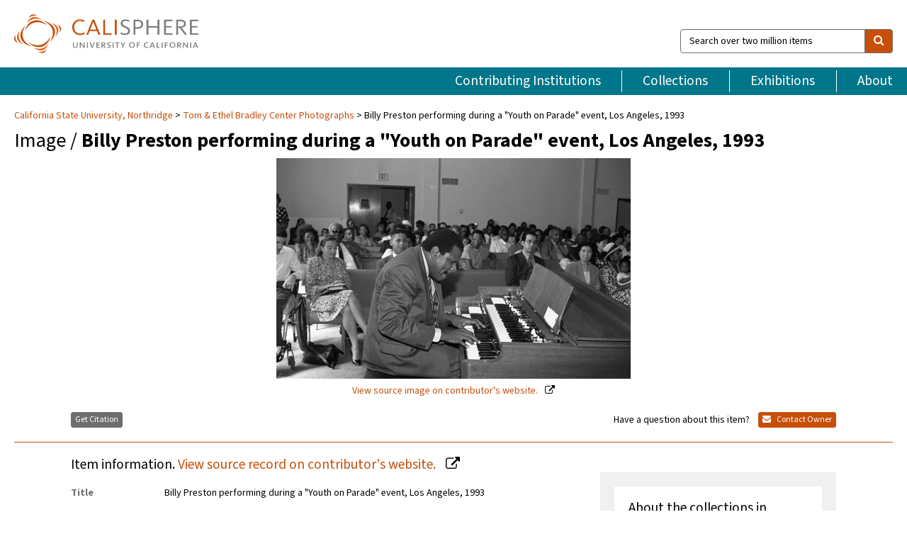

--- FILE ---
content_type: text/html; charset=UTF-8
request_url: https://calisphere.org/item/4e3c0fd78dc415819e8f452b01551c92/
body_size: 2407
content:
<!DOCTYPE html>
<html lang="en">
<head>
    <meta charset="utf-8">
    <meta name="viewport" content="width=device-width, initial-scale=1">
    <title></title>
    <style>
        body {
            font-family: "Arial";
        }
    </style>
    <script type="text/javascript">
    window.awsWafCookieDomainList = [];
    window.gokuProps = {
"key":"AQIDAHjcYu/GjX+QlghicBgQ/7bFaQZ+m5FKCMDnO+vTbNg96AHqDSf7dyseAvxXfff+th73AAAAfjB8BgkqhkiG9w0BBwagbzBtAgEAMGgGCSqGSIb3DQEHATAeBglghkgBZQMEAS4wEQQMBbAhfC6rywEJSQLoAgEQgDvkSovwKw8drqzo35BraWInANBuiYC/Ydi42ZvWJEuM09r4GJbJcSPceJYTDcFO+WT1lARbyvQfSSoHfg==",
          "iv":"D549rgCu3QAABbd/",
          "context":"YY/wrfuirQJFAnVXDwJUyVhCXX8D8vCdKR6XtdGaLxeL8rKBxqYNNIF0yec3nlRtB2cH6ZlG0dLwnxiM+EYLSV2JnGY3P45psM4m2kh7EjqV7ocIk9IufLXCBHfdmerZxmwNcVYpYNS+59VduuYjd7DFcmMRa323cmCD18/6U1uCtfs/quByh1t0H9RtudkPXn2rJiXyjoqA9mQUT7jKd6N2u/[base64]/uMiyOQCNeGgRnHnxa3tdWm6o1JN5QwkTJu5Hq8JalWMMF4CyDVNvhvhzxyLc8Om1ySZF8AdaRSLu8tKVKuguG0/B4nWpXrcEYK/wd8CbVsCzEyYEMi2HsppPvfMTnNHm5vWTc39X71pxDVLn2e5lYM23/E57kzV9jFJAH7++IFNbMEoZ3sVJwZFSBX4uiCALUIpmc+TIZZD/0JVPze/l5RLItES6Bm2eZP33PVr64qqUi5KNo1jPSS+6dkCWfj6yAUGqWEPqjnuMO/VuKKhiGVNti+MW8GYiv6l5vG9bPC9yftMKe"
};
    </script>
    <script src="https://5ec2a1ad32dc.d0db0a30.us-east-2.token.awswaf.com/5ec2a1ad32dc/46ee5c03b714/dcb236b90520/challenge.js"></script>
</head>
<body>
    <div id="challenge-container"></div>
    <script type="text/javascript">
        AwsWafIntegration.saveReferrer();
        AwsWafIntegration.checkForceRefresh().then((forceRefresh) => {
            if (forceRefresh) {
                AwsWafIntegration.forceRefreshToken().then(() => {
                    window.location.reload(true);
                });
            } else {
                AwsWafIntegration.getToken().then(() => {
                    window.location.reload(true);
                });
            }
        });
    </script>
    <noscript>
        <h1>JavaScript is disabled</h1>
        In order to continue, we need to verify that you're not a robot.
        This requires JavaScript. Enable JavaScript and then reload the page.
    </noscript>
</body>
</html>

--- FILE ---
content_type: text/html; charset=utf-8
request_url: https://calisphere.org/item/4e3c0fd78dc415819e8f452b01551c92/
body_size: 9213
content:


<!doctype html>
<html lang="en" class="no-js no-jquery">
  <head>
    <meta property="fb:app_id" content="416629941766392" />
    <meta charset="utf-8">
    

  
<title>Billy Preston performing during a &quot;Youth on Parade&quot; event, Los Angeles, 1993 — Calisphere</title>
    <!-- social media "cards" -->
    <!--  ↓ $('meta[property=og\\:type]) start marker for pjax hack -->
    <meta property="og:type" content="website" />
    <meta property="og:site_name" content="Calisphere"/>
    <meta name="google-site-verification" content="zswkUoo5r_a8EcfZAPG__mc9SyeH4gX4x3_cHsOwwmk" />
    <!--  ↕ stuff in the middle gets swapped out on `pjax:success` -->
    <meta name="twitter:card" content="summary_large_image" />
    <meta name="twitter:title" property="og:title" content="Billy Preston performing during a &quot;Youth on Parade&quot; event, Los Angeles, 1993" />
    <meta name="twitter:description" property="og:description" content="" />
    
      <meta name="og:image" content="https://calisphere.org/crop/999x999/26729/fb367855718d65a3355566a3412463be" />
    
    <link rel="canonical" href="https://calisphere.org/item/4e3c0fd78dc415819e8f452b01551c92/" />
    
    <!--  ↓ $('meta[name=twitter\\:creator]') this should come last for pjax hack -->
    <meta name="twitter:creator" content="@calisphere" />



    <meta name="viewport" content="width=device-width, initial-scale=1.0, user-scalable=yes">
    <link rel="apple-touch-icon-precomposed" href="/favicon-152x152.png?v=2">
    <!-- Force favicon refresh per this stack overflow: http://stackoverflow.com/questions/2208933/how-do-i-force-a-favicon-refresh -->
    
    
      <link rel="stylesheet" href="/static_root/styles/vendor.fec1607d3047.css" />
      <link rel="stylesheet" href="/static_root/styles/main.2a3435242b4c.css" />
    
    
    
    
    
      <script></script>
    
    <script>
      //no-jquery class is now effectively a no-js class
      document.getElementsByTagName('html')[0].classList.remove('no-jquery');
    </script>
    




<!-- Matomo -->
<script>
  var _paq = window._paq = window._paq || [];
  /* tracker methods like "setCustomDimension" should be called before "trackPageView" */
  (function() {
    var u="//matomo.cdlib.org/";
    _paq.push(['setTrackerUrl', u+'matomo.php']);
    _paq.push(['setSiteId', '5']);
    var d=document, g=d.createElement('script'), s=d.getElementsByTagName('script')[0];
    g.async=true; g.src=u+'matomo.js'; s.parentNode.insertBefore(g,s);
  })();
</script>
<!-- End Matomo Code -->


  </head>
  <body>
    
    <div class="container-fluid">
      <a href="#js-pageContent" class="skipnav">Skip to main content</a>
      <header class="header">
        <button class="header__mobile-nav-button js-global-header__bars-icon" aria-label="navigation">
          <i class="fa fa-bars"></i>
        </button>
        <a class="header__logo js-global-header-logo" href="/">
          <img src="/static_root/images/logo-calisphere.3beaef457f80.svg" alt="Calisphere">
        </a>
        <button class="header__mobile-search-button js-global-header__search-icon" aria-label="search">
          <i class="fa fa-search"></i>
        </button>

        <div class="header__search mobile-nav__item js-global-header__search is-closed">
          <form class="global-search" role="search" id="js-searchForm" action="/search/" method="get">
            <label class="sr-only" for="header__search-field">Search over two million items</label>
            <div class="input-group">
              <input id="header__search-field" form="js-searchForm" name="q" value="" type="search" class="form-control global-search__field js-globalSearch" placeholder="Search over two million items">
              <span class="input-group-btn">
                <button class="btn btn-default global-search__button" type="submit" aria-label="search">
                  <span class="fa fa-search"></span>
                </button>
              </span>
            </div>
          </form>
        </div>
        <div class="header__nav js-global-header__mobile-links is-closed" aria-expanded="false">
          <nav class="header-nav mobile-nav" aria-label="main navigation">
            <ul>
              <li>
                <a href="/institutions/" data-pjax="js-pageContent">Contributing Institutions</a>
              </li>
              <li>
                <a href="/collections/" data-pjax="js-pageContent">Collections</a>
              </li>
              <li>
                <a href="/exhibitions/" data-pjax="js-pageContent">Exhibitions</a>
              </li>
              <li>
                <a href="/about/" data-pjax="js-pageContent">About</a>
              </li>
            </ul>
          </nav>
        </div>
      </header>
      <main id="js-pageContent">

<div id="js-itemContainer" class="obj__container" data-itemId="4e3c0fd78dc415819e8f452b01551c92">
  
    

<nav class="breadcrumb--style2" aria-label="breadcrumb navigation">
  <ul>
  
    <li>
      <a href="/institution/201/collections/" data-pjax="js-pageContent">
      
      California State University, Northridge
      </a>
    </li>
  

  
    <li>
      <a href="/collections/26729/" data-pjax="js-pageContent" class="js-relatedCollection">Tom &amp; Ethel Bradley Center Photographs</a>
    </li>
  
    <li>Billy Preston performing during a &quot;Youth on Parade&quot; event, Los Angeles, 1993</li>
  </ul>
</nav>

<h1 class="obj__heading">
  
    Image
  
 / <strong>Billy Preston performing during a &quot;Youth on Parade&quot; event, Los Angeles, 1993</strong></h1>

<div id="js-objectViewport" data-item_id="4e3c0fd78dc415819e8f452b01551c92">

  <div class="obj-container__simple-image">

  
  <a class="obj__link"
    
      href="http://digital-collections.csun.edu/cdm/ref/collection/Bradley/id/17533"
    
  >
  
    
      <div class="obj__icon-container">
        
          
          <img class="obj__simple-image" src="/clip/500x500/26729/fb367855718d65a3355566a3412463be" alt="Billy Preston performing during a &quot;Youth on Parade&quot; event, Los Angeles, 1993" width=1024 height=636 style="
            width:
              
                
                  500px
                
              ; 
            height: 
              
                auto
              ;">
          
        

        
          
            <div class="obj__overlay-icon image"></div>
          
        
      </div>
    
    
    <div class="obj__caption">
      
        
          View source image
        
         on contributor's website.
      
    </div>
    
  
  </a>
  

</div>


</div>



<div class="modal fade" id="citationModal" tabindex="-1" role="dialog" aria-labelledby="citationModalTitle">
  <div class="modal-dialog" role="document">
    <div class="modal-content">
      <div class="modal-header">
        <button type="button" class="close" data-dismiss="modal" aria-label="Close"><span aria-hidden="true">&times;</span></button>
        <h4 class="modal-title" id="citationModalTitle">Get Citation</h4>
        <p class="margin-bottom-0">We recommend you include the following information in your citation. Look below the item for additional data you may want to include.</p>
      </div>
      <div class="modal-body">
        <textarea class="citation__textarea" aria-label="Citation" onclick="this.focus();this.select()">
Title: Billy Preston performing during a &quot;Youth on Parade&quot; event, Los Angeles, 1993
Date: 1993-07-18
Collection: Tom &amp; Ethel Bradley Center Photographs
Owning Institution: California State University, Northridge
Source: Calisphere
Date of access: January 18 2026 15:59
Permalink: https://calisphere.org/item/4e3c0fd78dc415819e8f452b01551c92/</textarea>
      </div>
      <div class="modal-footer">
        <button type="button" class="btn btn-default" data-dismiss="modal">Close</button>
      </div>
    </div>
  </div>
</div>

<div class="modal fade" id="contactOwnerModal" tabindex="-1" role="dialog" aria-labelledby="contactOwnerModalTitle">
  <div class="modal-dialog" role="document">
    <div class="modal-content">
      <div class="modal-header">
        <button type="button" class="close" data-dismiss="modal" aria-label="Close"><span aria-hidden="true">&times;</span></button>
        <h4 class="modal-title" id="contactOwnerModalTitle">Contact Owning Institution</h4>
        <p class="margin-bottom-0">All fields are required.</p>
      </div>
      <form id="js-contactOwner" action="/contactOwner/" method="get">
        <div id="js-contactOwnerForm">
          <div class="modal-body">
            <div class="container-fluid">
              <div class="row">
                <div class="col-md-6">
                  <div class="contact-owner__form-col1">
                    <div class="well well-sm">
                      
                      California State University, Northridge<br/>
                      https://library.csun.edu/sca/contact<br/>
                      (818) 677-2285<br/>
                      
                    </div>
                    <div class="form-group">
                      <label class="control-label" for="contactOwner-name">Name:</label>
                      <input type="text" class="form-control" id="contactOwner-name" placeholder="Your full name" form="js-contactOwner" name="name">
                    </div>
                    <div class="form-group">
                      <label class="control-label" for="contactOwner-email">Email:</label>
                      <input type="email" class="form-control" id="contactOwner-email" placeholder="Your email" form="js-contactOwner" name="email">
                    </div>
                    <div class="form-group">
                      <label class="control-label has-feedback" for="contactOwner-verifyEmail">Verify Email:</label>
                      <input type="email" class="form-control" id="contactOwner-verifyEmail" placeholder="Verify your email">
                    </div>
                    <div class="form-group">
                      <label class="control-label" for="contactOwner-demographic">How would you best describe yourself?</label>
                      <select id="contactOwner-demographic" class="form-control" form="js-contactOwner" name="demographic">
                        <option value="teacher">K-12 teacher or librarian</option>
                        <option value="student">K-12 student</option>
                        <option value="college">College student</option>
                        <option value="gradstudent">Graduate student</option>
                        <option value="faculty">Faculty or Academic Researcher</option>
                        <option value="archivist">Archivist or Librarian</option>
                        <option value="genealogist">Genealogist or family researcher</option>
                        <option value="other">Other, please specify</option>
                      </select>
                    </div>
                    <div class="form-group">
                      <label class="sr-only" for="contactOwner-specifiedDemographic">If "Other," please specify</label>
                      <input type="text" class="form-control" id="contactOwner-specifiedDemographic" placeholder='If "Other," please specify' form="js-contactOwner" name="demographic-specification" disabled>
                    </div>
                  </div>
                </div>
                <div class="col-md-6 contact-owner__form-border">
                  <div class="contact-owner__form-col2">
                    <div class="well well-sm">Every item on Calisphere has been contributed to the site by a California institution. The institution can answer questions about this item, assit you with obtaining a hi-res copy, and gather additional information you may have about it. If you are experiencing technical issues, we'd request that you contact Calisphere directly.</div>
                    <div class="form-group">
                      <div class="form-group">
                        <label class="control-label" for="contactOwner-requestReason">Nature of Request</label>
                        <select id="contactOwner-requestReason" class="form-control" form="js-contactOwner" name="request_reason">
                          <option selected>Request high-resolution copy of item</option>
                          <option>Ask a copyright question</option>
                          <option>Get more information</option>
                          <option>Report an error</option>
                          <option>Leave a comment</option>
                        </select>
                      </div>
                      <div class="form-group">
                        <label class="control-label" >Subject:</label>
                        <p class="form-control-static">RE: Calisphere: <span class="js-requestReason">Request high-resolution copy of item</span> for Billy Preston performing during a &quot;Youth on Parade&quot; event, Los Angeles, 1993</p>
                      </div>
                      <div class="form-group">
                        <label class="control-label" for="contactOwner-message">Message</label>
                        <textarea id="contactOwner-message" class="form-control contact-owner__form-textarea" form="js-contactOwner" name="message"></textarea>
                      </div>
                    </div>
                  </div>
                </div>
              </div>
            </div>
          </div>
          <div class="modal-footer">
            <div class="float-left">
              <input type="checkbox" id="contactOwner-copySelf" form="js-contactOwner" name="copySelf">
              <label for="contactOwner-copySelf">Check to send a copy of this message to your email.</label>
            </div>
            <div class="float-right">
              <button type="button" class="btn btn-default" data-dismiss="modal">Cancel</button>
              <button id="contactOwner-submit" type="submit" class="btn btn-calisphere" form="js-contactOwner">Submit</button>
            </div>
          </div>
        </div>
      </form>
    </div>
  </div>
</div>





<div class="obj-buttons">

  <div class="obj-button">
    <a class="btn btn-xs obj-buttons__citation" href="javascript: void(0)" data-toggle="modal" data-target="#citationModal">Get Citation</a>
  </div>

  <div class="obj-buttons__contact-text">
    <span>Have a question about this item? </span>
  </div>

  <div class="obj-button__contact-owner">
    <a class="btn btn-xs button__contact-owner" 
      href="/institution/201/collections/"
      data-pjax="js-pageContent"
      >
      <span class="fa fa-envelope"></span>
      Contact Owner
    </a>
  </div>

  

  
</div>


<h2 class="meta-heading">
  
    Item information.
    
    <a class="meta-heading__preview-link" href="http://digital-collections.csun.edu/cdm/ref/collection/Bradley/id/17533">
      View source record on contributor's website.
    </a>
    
  
</h2>

<div class="row">
  <div class="col-md-8">
    
      <div class="meta-block" itemscope itemtype="https://schema.org/CreativeWork">

  <dl class="meta-block__list">
    <!-- Indexed At: 2025-12-03T22:20:45.017488 -->
    <!-- Page: 87.jsonl -->
    <!-- Version Path: 26729/vernacular_metadata_2025-12-03T01:27:04/mapped_metadata_2025-12-03T01:39:43/with_content_urls_2025-12-03T01:49:19 -->
    <dt class="meta-block__type">Title</dt>
    <dd class="meta-block__defin" itemprop="name">Billy Preston performing during a &quot;Youth on Parade&quot; event, Los Angeles, 1993<br/> </dd>

    

    
      <dt class="meta-block__type">Creator</dt>
      <dd class="meta-block__defin" itemprop="creator">Crowder, Guy, 1940-2011 <br> </dd>
    

    

    
      <dt class="meta-block__type">Date Created and/or Issued</dt>
      <dd class="meta-block__defin" itemprop="dateCreated">1993-07-18 <br> </dd>
    

    
      <dt class="meta-block__type">Publication Information</dt>
      <dd class="meta-block__defin">California State University, Northridge <br> </dd>
    

    
      <dt class="meta-block__type">Contributing Institution</dt>
      <dd class="meta-block__defin" itemprop="provider">
        
          <a
            href="/institution/201/collections/"
            data-pjax="js-pageContent"
            data-ga-code="UA-6381987-16"
            data-ga-dim2="california-state-university-northridge"
          >
          
          California State University, Northridge</a> <br>
        
      </dd>
    

    
      <dt class="meta-block__type">Collection</dt>
      <dd class="meta-block__defin" itemprop="isPartOf">
        <a
          href="/collections/26729/"
          data-pjax="js-pageContent"
          class="js-relatedCollection"
          data-ga-dim1="csun_bradleytom-ethel-bradley-center-photographs-the-tom-ethel"
          data-ga-dim4="OAI"
        >Tom &amp; Ethel Bradley Center Photographs</a> <br> </dd>
    

    
      <dt class="meta-block__type">Rights Information</dt>
      <dd class="meta-block__defin">
      
        Use of images from the collections in the Tom &amp; Ethel Bradley Center is strictly prohibited by law without prior written consent from the copyright holders. The responsibility for the use of these materials rests exclusively with the user. <br>The Tom &amp; Ethel Bradley Center may assist in obtaining copyright/licensing permission to use images. <a href="http://www.csun.edu/bradley-center/contact" rel="nofollow">http://www.csun.edu/bradley-center/contact</a> <br>
      
      
    

    

    

    <!-- rights date is not currently multivalued -->
    

    

    
			<dt class="meta-block__type">Type</dt>
			<dd class="meta-block__defin">image <br> </dd>
		

    
			<dt class="meta-block__type">Format</dt>
			<dd class="meta-block__defin">Photographs <br> image/jpeg <br> black-and-white negatives <br> </dd>
		

    

    
			<dt class="meta-block__type">Extent</dt>
			<dd class="meta-block__defin">35 mm <br> </dd>
		

    
			<dt class="meta-block__type">Identifier</dt>
			<dd class="meta-block__defin">11.06.GC.N35.B13.S11.10.43.29 <br> <a href="http://digital-collections.csun.edu/cdm/ref/collection/Bradley/id/17533" rel="nofollow">http://digital-collections.csun.edu/cdm/ref/collection/Bradley/id/17533</a> <br> </dd>
		

    

    
      <dt class="meta-block__type">Subject</dt>
			<dd class="meta-block__defin" itemprop="about">African Americans--California--Los Angeles--Sources <br> Preston, Billy--Performances <br> Keyboard players <br> Organists <br> African American singers <br> Singers <br> African American musicians <br> Musicians <br> Achievement motivation in youth--Awards <br> </dd>
		

    

    
			<dt class="meta-block__type">Place</dt>
			<dd class="meta-block__defin">Los Angeles (Calif.) <br> </dd>
		

    

    
      <dt class="meta-block__type">Relation</dt>
      <dd class="meta-block__defin">
        
          <a href="/collections/26729/?relation_ss=11.06.GC.N35.B13.S11.10.43.29.tif" rel="nofollow">11.06.GC.N35.B13.S11.10.43.29.tif</a>
        
      <br/>
        
          <a href="/collections/26729/?relation_ss=Guy%20Crowder%20Collection" rel="nofollow">Guy Crowder Collection</a>
        
      <br/>
        
          <a href="/collections/26729/?relation_ss=African%20American%20Photographs" rel="nofollow">African American Photographs</a>
        
      <br/>
        
          <a href="/collections/26729/?relation_ss=California%20State%20University%20Northridge.%20University%20Library.%20Special%20Collections%20%26%20Archives.%20Tom%20%26%20Ethel%20Bradley%20Center" rel="nofollow">California State University Northridge. University Library. Special Collections &amp; Archives. Tom &amp; Ethel Bradley Center</a>
        
      <br/></dd>
    

    

    

    

  </dl>

</div>

    
  </div>
  <div class="col-md-4">
    <div class="meta-sidebar">
      <div class="meta-sidebar__block">
        <h3>About the collections in Calisphere</h3>
        <p>Learn more about the collections in Calisphere. View our <a href="/overview/" data-pjax="js-pageContent">statement on digital primary resources</a>.</p>
      </div>
      <div class="meta-sidebar__block">
        <h3>Copyright, permissions, and use</h3>
        <p>If you're wondering about permissions and what you can do with this item, a good starting point is the "rights information" on this page. See our <a href="/terms/" data-pjax="js-pageContent">terms of use</a> for more tips.</p>
      </div>
      <div class="meta-sidebar__block">
        <h3>Share your story</h3>
        <p>Has Calisphere helped you advance your research, complete a project, or find something meaningful? We'd love to hear about it; please <a href="/contact/" data-pjax="js-pageContent">send us a message</a>.</p>
      </div>
    </div>
  </div>
</div>



  
</div>

<h2>Explore related content on Calisphere:</h2>

<div id="js-relatedExhibitions"></div>

<div id="js-carouselContainer" class="carousel__container">
  


  
    <div class="carousel__search-results" data-set="mlt-set">
      <strong>Similar items</strong> on Calisphere
    </div>
  

  
    &nbsp;
  

  

  <div class="carousel" id="js-carousel" data-carousel_start="" data-numFound="25">
    

  
  <div class="js-carousel_item carousel__item">
    <a class="carousel__link js-item-link" href="/item/4e3c0fd78dc415819e8f452b01551c92/" data-item_id="4e3c0fd78dc415819e8f452b01551c92" data-item_number="">
      <div class="thumbnail__container">
        
          <img
          data-lazy="/crop/120x120/26729/fb367855718d65a3355566a3412463be"
          
          class="carousel__image"
          
          alt="Billy Preston performing during a &quot;Youth on Parade&quot; event, Los Angeles, 1993"
          >

          

        
      </div>
      <div class="carousel__thumbnail-caption">: Billy Preston performing during a &quot;Youth on Parade&quot; event, Los Angeles, 1993
      </div>
    </a>
  </div>
  
  <div class="js-carousel_item carousel__item">
    <a class="carousel__link js-item-link" href="/item/34ee84a756aa302e41b8c77b3fa9f344/" data-item_id="34ee84a756aa302e41b8c77b3fa9f344" data-item_number="">
      <div class="thumbnail__container">
        
          <img
          data-lazy="/crop/120x120/26729/2e3c6e2df17ee86c00e094bf943cc6da"
          
          class="carousel__image"
          
          alt="Stevie Wonder talking with Berry Gordy in his office, Los Angeles, 1982"
          >

          

        
      </div>
      <div class="carousel__thumbnail-caption">: Stevie Wonder talking with Berry Gordy in his office, Los Angeles, 1982
      </div>
    </a>
  </div>
  
  <div class="js-carousel_item carousel__item">
    <a class="carousel__link js-item-link" href="/item/3cc21cc4b4e184aae3a0d46ae47f5e8e/" data-item_id="3cc21cc4b4e184aae3a0d46ae47f5e8e" data-item_number="">
      <div class="thumbnail__container">
        
          <img
          data-lazy="/crop/120x120/26729/a410f698e7171a464badf32878993970"
          
          class="carousel__image"
          
          alt="Musical group performing on stage, Los Angeles"
          >

          

        
      </div>
      <div class="carousel__thumbnail-caption">: Musical group performing on stage, Los Angeles
      </div>
    </a>
  </div>
  
  <div class="js-carousel_item carousel__item">
    <a class="carousel__link js-item-link" href="/item/65fa10016d628c9f17362fea7261b302/" data-item_id="65fa10016d628c9f17362fea7261b302" data-item_number="">
      <div class="thumbnail__container">
        
          <img
          data-lazy="/crop/120x120/26729/4fc5c4bcbcf26c0755d01832a17be72a"
          
          class="carousel__image"
          
          alt="Stevie Wonder participating in a raffle at Fox Hills Mall, Los Angeles, …"
          >

          

        
      </div>
      <div class="carousel__thumbnail-caption">: Stevie Wonder participating in a raffle at Fox Hills Mall, Los Angeles, …
      </div>
    </a>
  </div>
  
  <div class="js-carousel_item carousel__item">
    <a class="carousel__link js-item-link" href="/item/3fbc32f3b4dcd2d0db8bba1a086f89b8/" data-item_id="3fbc32f3b4dcd2d0db8bba1a086f89b8" data-item_number="">
      <div class="thumbnail__container">
        
          <img
          data-lazy="/crop/120x120/26729/dd01da1203a67832da1de3a8698e8d6f"
          
          class="carousel__image"
          
          alt="Stevie Wonder siting at a table in an office, Los Angeles"
          >

          

        
      </div>
      <div class="carousel__thumbnail-caption">: Stevie Wonder siting at a table in an office, Los Angeles
      </div>
    </a>
  </div>
  
  <div class="js-carousel_item carousel__item">
    <a class="carousel__link js-item-link" href="/item/8d089c2e3560c719c112a09a9af90509/" data-item_id="8d089c2e3560c719c112a09a9af90509" data-item_number="">
      <div class="thumbnail__container">
        
          <img
          data-lazy="/crop/120x120/26729/eda637e1f4b26545376a55d77f6d39e8"
          
          class="carousel__image"
          
          alt="Black Women&#x27;s Forum Ambassador Hotel, Los Angeles, 1984"
          >

          

        
      </div>
      <div class="carousel__thumbnail-caption">: Black Women&#x27;s Forum Ambassador Hotel, Los Angeles, 1984
      </div>
    </a>
  </div>
  
  <div class="js-carousel_item carousel__item">
    <a class="carousel__link js-item-link" href="/item/73daba2b2f50c80b1c7335814c2c60bd/" data-item_id="73daba2b2f50c80b1c7335814c2c60bd" data-item_number="">
      <div class="thumbnail__container">
        
          <img
          data-lazy="/crop/120x120/26729/9e32aae2a85e3150e2087c0a57f9633e"
          
          class="carousel__image"
          
          alt="Hamilton Barker working at the Total Experience Recording Studio, Los Angeles, 1975"
          >

          

        
      </div>
      <div class="carousel__thumbnail-caption">: Hamilton Barker working at the Total Experience Recording Studio, Los Angeles, 1975
      </div>
    </a>
  </div>
  
  <div class="js-carousel_item carousel__item">
    <a class="carousel__link js-item-link" href="/item/e2331b9b1c15138e1c7935dffe24517f/" data-item_id="e2331b9b1c15138e1c7935dffe24517f" data-item_number="">
      <div class="thumbnail__container">
        
          <img
          data-lazy="/crop/120x120/26729/64c3801fe837e8d9722bf447ca044ea8"
          
          class="carousel__image"
          
          alt="Stevie Wonder posing with Celebrity Choir members at a press conference, Los …"
          >

          

        
      </div>
      <div class="carousel__thumbnail-caption">: Stevie Wonder posing with Celebrity Choir members at a press conference, Los …
      </div>
    </a>
  </div>
  
  <div class="js-carousel_item carousel__item">
    <a class="carousel__link js-item-link" href="/item/94cad128401fa428b32fa7720740e7f6/" data-item_id="94cad128401fa428b32fa7720740e7f6" data-item_number="">
      <div class="thumbnail__container">
        
          <img
          data-lazy="/crop/120x120/26729/677f3b091ade021bfde60e1a617060f8"
          
          class="carousel__image"
          
          alt="Quincy Jones joking with Lionel Richie backstage during the 25th Annual Grammy …"
          >

          

        
      </div>
      <div class="carousel__thumbnail-caption">: Quincy Jones joking with Lionel Richie backstage during the 25th Annual Grammy …
      </div>
    </a>
  </div>
  
  <div class="js-carousel_item carousel__item">
    <a class="carousel__link js-item-link" href="/item/568eb135da019c472540aebd3e7cb32a/" data-item_id="568eb135da019c472540aebd3e7cb32a" data-item_number="">
      <div class="thumbnail__container">
        
          <img
          data-lazy="/crop/120x120/26729/4a05c249f129b1cd20db8db97c65c166"
          
          class="carousel__image"
          
          alt="Members of The Spinners posing together at 25th Annual Grammy Awards, Los …"
          >

          

        
      </div>
      <div class="carousel__thumbnail-caption">: Members of The Spinners posing together at 25th Annual Grammy Awards, Los …
      </div>
    </a>
  </div>
  
  <div class="js-carousel_item carousel__item">
    <a class="carousel__link js-item-link" href="/item/66d66074370a298973c8f875e7247e5f/" data-item_id="66d66074370a298973c8f875e7247e5f" data-item_number="">
      <div class="thumbnail__container">
        
          <img
          data-lazy="/crop/120x120/26729/f9cedf5c9562d8886c04abab90849cc6"
          
          class="carousel__image"
          
          alt="Lionel Richie talking with Ruth Adkins Robinson and Cornelius Grant, Los Angeles, …"
          >

          

        
      </div>
      <div class="carousel__thumbnail-caption">: Lionel Richie talking with Ruth Adkins Robinson and Cornelius Grant, Los Angeles, …
      </div>
    </a>
  </div>
  
  <div class="js-carousel_item carousel__item">
    <a class="carousel__link js-item-link" href="/item/d2f52c5496d5dee6b337cf1041130a1a/" data-item_id="d2f52c5496d5dee6b337cf1041130a1a" data-item_number="">
      <div class="thumbnail__container">
        
          <img
          data-lazy="/crop/120x120/26729/d9d59ed3414a62329e1f74ff4a8f3200"
          
          class="carousel__image"
          
          alt="Al Green, Amy Grant, and others posing together at the 25th Annual …"
          >

          

        
      </div>
      <div class="carousel__thumbnail-caption">: Al Green, Amy Grant, and others posing together at the 25th Annual …
      </div>
    </a>
  </div>
  
  <div class="js-carousel_item carousel__item">
    <a class="carousel__link js-item-link" href="/item/2388d6cc53546bb22ac83f9506be1607/" data-item_id="2388d6cc53546bb22ac83f9506be1607" data-item_number="">
      <div class="thumbnail__container">
        
          <img
          data-lazy="/crop/120x120/26729/f6c0c4ef3e1e381880bb584ade24a1b9"
          
          class="carousel__image"
          
          alt="Little Richard posing for the press at the 25th Annual Grammy Awards, …"
          >

          

        
      </div>
      <div class="carousel__thumbnail-caption">: Little Richard posing for the press at the 25th Annual Grammy Awards, …
      </div>
    </a>
  </div>
  
  <div class="js-carousel_item carousel__item">
    <a class="carousel__link js-item-link" href="/item/0507b2c43dabb3d1a60c172ca5e35b42/" data-item_id="0507b2c43dabb3d1a60c172ca5e35b42" data-item_number="">
      <div class="thumbnail__container">
        
          <img
          data-lazy="/crop/120x120/26729/dbaf2aa0e21f821e8da22fc8d591bf94"
          
          class="carousel__image"
          
          alt="Little Richard posing for the press during the 25th Annual Grammy Awards, …"
          >

          

        
      </div>
      <div class="carousel__thumbnail-caption">: Little Richard posing for the press during the 25th Annual Grammy Awards, …
      </div>
    </a>
  </div>
  
  <div class="js-carousel_item carousel__item">
    <a class="carousel__link js-item-link" href="/item/3f2b551870bcf7b118753bd9a17f721d/" data-item_id="3f2b551870bcf7b118753bd9a17f721d" data-item_number="">
      <div class="thumbnail__container">
        
          <img
          data-lazy="/crop/120x120/26729/a669ace43e5413f7b5c240693c6d6203"
          
          class="carousel__image"
          
          alt="Stevie Wonder posing with a woman at a press conference, Los Angeles, …"
          >

          

        
      </div>
      <div class="carousel__thumbnail-caption">: Stevie Wonder posing with a woman at a press conference, Los Angeles, …
      </div>
    </a>
  </div>
  
  <div class="js-carousel_item carousel__item">
    <a class="carousel__link js-item-link" href="/item/1a189d08e5e21bfc8682ec4e358ba890/" data-item_id="1a189d08e5e21bfc8682ec4e358ba890" data-item_number="">
      <div class="thumbnail__container">
        
          <img
          data-lazy="/crop/120x120/26729/9cb377177df7382e90615625ebae058f"
          
          class="carousel__image"
          
          alt="Stevie Wonder performing at the Black Family Reunion, Los Angeles, 1989"
          >

          

        
      </div>
      <div class="carousel__thumbnail-caption">: Stevie Wonder performing at the Black Family Reunion, Los Angeles, 1989
      </div>
    </a>
  </div>
  
  <div class="js-carousel_item carousel__item">
    <a class="carousel__link js-item-link" href="/item/a9c682f88d342fec01026bffbf677b8f/" data-item_id="a9c682f88d342fec01026bffbf677b8f" data-item_number="">
      <div class="thumbnail__container">
        
          <img
          data-lazy="/crop/120x120/26729/3dc5de0b495ac9350b7a85cfd27dd1c0"
          
          class="carousel__image"
          
          alt="Stevie Wonder performing at the Black Family Reunion, Los Angeles, 1989"
          >

          

        
      </div>
      <div class="carousel__thumbnail-caption">: Stevie Wonder performing at the Black Family Reunion, Los Angeles, 1989
      </div>
    </a>
  </div>
  
  <div class="js-carousel_item carousel__item">
    <a class="carousel__link js-item-link" href="/item/bbd7eaf4f63d57f7dfb4181c4623d345/" data-item_id="bbd7eaf4f63d57f7dfb4181c4623d345" data-item_number="">
      <div class="thumbnail__container">
        
          <img
          data-lazy="/crop/120x120/26729/74a8e08eda705e474ce31fc33a589da5"
          
          class="carousel__image"
          
          alt="Sidney Poitier talking with James Ingram at a Neighbors of Watts benefit, …"
          >

          

        
      </div>
      <div class="carousel__thumbnail-caption">: Sidney Poitier talking with James Ingram at a Neighbors of Watts benefit, …
      </div>
    </a>
  </div>
  
  <div class="js-carousel_item carousel__item">
    <a class="carousel__link js-item-link" href="/item/e506a0988a5f429fd9e16e8b3a26eb24/" data-item_id="e506a0988a5f429fd9e16e8b3a26eb24" data-item_number="">
      <div class="thumbnail__container">
        
          <img
          data-lazy="/crop/120x120/26729/cf6368b2e27516bf0aa7a8b0cef49ace"
          
          class="carousel__image"
          
          alt="Stevie Wonder performing at the Black Family Reunion, Los Angeles, 1989"
          >

          

        
      </div>
      <div class="carousel__thumbnail-caption">: Stevie Wonder performing at the Black Family Reunion, Los Angeles, 1989
      </div>
    </a>
  </div>
  
  <div class="js-carousel_item carousel__item">
    <a class="carousel__link js-item-link" href="/item/01ba29f2ca13b29ddad97fdf5168887b/" data-item_id="01ba29f2ca13b29ddad97fdf5168887b" data-item_number="">
      <div class="thumbnail__container">
        
          <img
          data-lazy="/crop/120x120/26729/584ee084e3906a784fe9808ede92358f"
          
          class="carousel__image"
          
          alt="Stevie Wonder posing with a woman at a press conference, Los Angeles, …"
          >

          

        
      </div>
      <div class="carousel__thumbnail-caption">: Stevie Wonder posing with a woman at a press conference, Los Angeles, …
      </div>
    </a>
  </div>
  
  <div class="js-carousel_item carousel__item">
    <a class="carousel__link js-item-link" href="/item/5c0c29fc348566ae423e0fa558894521/" data-item_id="5c0c29fc348566ae423e0fa558894521" data-item_number="">
      <div class="thumbnail__container">
        
          <img
          data-lazy="/crop/120x120/26729/a48325539055b4f24f8c08a609901757"
          
          class="carousel__image"
          
          alt="Stevie Wonder posing with others at press conference, Los Angeles, 1989"
          >

          

        
      </div>
      <div class="carousel__thumbnail-caption">: Stevie Wonder posing with others at press conference, Los Angeles, 1989
      </div>
    </a>
  </div>
  
  <div class="js-carousel_item carousel__item">
    <a class="carousel__link js-item-link" href="/item/a269df6feef83ea53d633c7fbb604626/" data-item_id="a269df6feef83ea53d633c7fbb604626" data-item_number="">
      <div class="thumbnail__container">
        
          <img
          data-lazy="/crop/120x120/26729/45f095192fc6955708b9a0ad2a0c243a"
          
          class="carousel__image"
          
          alt="Stevie Wonder speaking at a press conference to announce the &quot;Rejoice in …"
          >

          

        
      </div>
      <div class="carousel__thumbnail-caption">: Stevie Wonder speaking at a press conference to announce the &quot;Rejoice in …
      </div>
    </a>
  </div>
  
  <div class="js-carousel_item carousel__item">
    <a class="carousel__link js-item-link" href="/item/6613e77385b5997f2399c7564732d083/" data-item_id="6613e77385b5997f2399c7564732d083" data-item_number="">
      <div class="thumbnail__container">
        
          <img
          data-lazy="/crop/120x120/26729/e91fcedf051054db4d8f63f2372afd67"
          
          class="carousel__image"
          
          alt="Dorothy Height posing with Melba Moore and Stevie Wonder at the Black …"
          >

          

        
      </div>
      <div class="carousel__thumbnail-caption">: Dorothy Height posing with Melba Moore and Stevie Wonder at the Black …
      </div>
    </a>
  </div>
  
  <div class="js-carousel_item carousel__item">
    <a class="carousel__link js-item-link" href="/item/0f448053c120d1b0a0ce305ce42753d3/" data-item_id="0f448053c120d1b0a0ce305ce42753d3" data-item_number="">
      <div class="thumbnail__container">
        
          <img
          data-lazy="/crop/120x120/26729/4745e456053d717d8cad0b1a16175b36"
          
          class="carousel__image"
          
          alt="Stevie Wonder and Willis Edwards posing together at the Black Family Reunion, …"
          >

          

        
      </div>
      <div class="carousel__thumbnail-caption">: Stevie Wonder and Willis Edwards posing together at the Black Family Reunion, …
      </div>
    </a>
  </div>
  
  <div class="js-carousel_item carousel__item">
    <a class="carousel__link js-item-link" href="/item/fb2e49a7efc591a40dd91d5ba5efeeb8/" data-item_id="fb2e49a7efc591a40dd91d5ba5efeeb8" data-item_number="">
      <div class="thumbnail__container">
        
          <img
          data-lazy="/crop/120x120/26729/97818c4ad12126d51ad6e066517b5408"
          
          class="carousel__image"
          
          alt="Quincy Jones talking with Peggy Lipton, James Ingram and others at a …"
          >

          

        
      </div>
      <div class="carousel__thumbnail-caption">: Quincy Jones talking with Peggy Lipton, James Ingram and others at a …
      </div>
    </a>
  </div>
  

  </div>

</div>

<div class="related-coll__item-wrapper">
  <div class="related-coll--search-results-page" id="js-relatedCollections">
    


<div class="related-coll" id="related-coll">
  <div class="related-coll__title">
    <!-- if we're on an item page -->
    
      <!-- if we've explicitly selected a single collection from the facet sidebar -->
      
        <strong>Collections</strong> containing your search results (1 found)
      
    
  </div>
  <div class="related-coll__lockup-container">
  
    <div class="col-xs-12 col-sm-4" role="group" aria-labelledby="label-tom-ethel-bradley-center-photographs">
      <a class="related-coll__link js-relatedCollection" href="/collections/26729/" data-pjax="js-pageContent">
        <div class="related-coll__container">
          <div class="col-xs-12 col-sm-12">

            
            
            
            <div class="related-coll__thumbnail-container1">
              
                <img
                src="/crop/300x300/26729/fb367855718d65a3355566a3412463be"
                class="thumbnail__image"
                alt="">

                

              
            </div>
            
            
            
            <div class="related-coll__thumbnail-container2">
              
                <img
                src="/crop/300x300/26729/ee87708d1aa7259891f8d27c8d87c163"
                class="thumbnail__image"
                alt="">

                

              
            </div>
            
            
            
            <div class="related-coll__thumbnail-container3">
              
                <img
                src="/crop/300x300/26729/edd4bc9ec71b0d8d042938e09acddf77"
                class="thumbnail__image"
                alt="">

                

              
            </div>
            
            
            
            
            
          </div>
          <div class="col-xs-12 col-sm-12 related-coll__caption" id="label-tom-ethel-bradley-center-photographs">
            <p>Tom &amp; Ethel Bradley Center Photographs</p>
            <p>Institution: California State University, Northridge</p>
          </div>
        </div>
      </a>
    </div>
  

  

  
  </div>

</div>

  </div>
</div>
<!--
  header returned from solr; for debugging
  
  -->
</main>
      
<footer class="footer">
  <a class="footer__logo js-global-header-logo" href="/">
    <img src="/static_root/images/logo-calisphere.3beaef457f80.svg" alt="Calisphere">
  </a>

  <div class="footer__search mobile-nav__item">
    <form class="global-search" role="search" id="js-footerSearch" action="/search/" method="get">
      <label for="footer__search-field" class="global-search__label">Search over two million items</label>
      <div class="input-group">
        <input id="footer__search-field" form="js-footerSearch" name="q" value="" type="search" class="form-control global-search__field js-globalSearch">
        <span class="input-group-btn">
          <button class="btn btn-default global-search__button" type="submit" aria-label="search"><span class="fa fa-search"></span>
          </button>
        </span>
      </div>
    </form>
  </div>

  <div class="footer__nav">
    <nav class="footer-nav mobile-nav" aria-label="footer navigation">
      <ul>
        <li>
          <a href="/" data-pjax="js-pageContent">
            Home
          </a>
        </li>
        <li>
          <a href="/about/" data-pjax="js-pageContent">
            About Calisphere
          </a>
        </li>
        <li>
          <a href="/institutions/" data-pjax="js-pageContent">
            Contributing Institutions
          </a>
        </li>
        <li>
          <a href="/collections/" data-pjax="js-pageContent">
            Collections
          </a>
        </li>
        <li>
          <a href="/exhibitions/" data-pjax="js-pageContent">
            Exhibitions
          </a>
        </li>
        <li>
          <a href="/help/" data-pjax="js-pageContent">
            FAQs
          </a>
        </li>
        <li>
          <a href="/terms/" data-pjax="js-pageContent">
            Terms of Use
          </a>
        </li>
        <li>
          <a href="/privacy/" data-pjax="js-pageContent">
            Privacy Statement
          </a>
        </li>
        <li>
          <a href="https://cdlib.org/about/policies-and-guidelines/accessibility/">Accessibility</a>
        </li>
        <li>
          <a href="/contact/" data-pjax="js-pageContent">
            Contact Us
          </a>
        </li>
      </ul>
    </nav>
  </div>

  <div class="footer__copyright">
    Calisphere is a service of the <a href="https://libraries.universityofcalifornia.edu/">UC Libraries</a>,<br> powered by the <a href="https://cdlib.org/">California Digital Library</a>.
  </div>
  <div class="footer__social-icons" role="group" aria-labelledby="footer-connect-label">
    <span id="footer-connect-label">Connect with us:</span>
    <a class="footer__twitter-icon"
       href="https://twitter.com/calisphere"
       aria-label="Calisphere on Twitter"><span class="fa fa-twitter-square"></span>
    </a>
    <a class="footer__facebook-icon"
       href="https://www.facebook.com/calisphere"
       aria-label="Calisphere on Facebook"><span class="fa fa-facebook-square"></span>
    </a>
  </div>
</footer>

    </div>

    
    
      <script src="/static_root/scripts/vendor.740415ea1c91.js"></script>
      <script src="/static_root/scripts/vendor/modernizr.a70e209a2b26.js"></script>
    

    <script src="/static_root/scripts/calisphere.4af31f4c8753.js"></script>

    
    
  </body>
</html>


--- FILE ---
content_type: text/html; charset=utf-8
request_url: https://calisphere.org/carousel/?itemId=4e3c0fd78dc415819e8f452b01551c92&rows=24&start=0&init=true
body_size: 2616
content:



  
    <div class="carousel__search-results" data-set="mlt-set">
      <strong>Similar items</strong> on Calisphere
    </div>
  

  
    &nbsp;
  

  

  <div class="carousel" id="js-carousel" data-carousel_start="0" data-numFound="25">
    

  
  <div class="js-carousel_item carousel__item--selected">
    <a class="carousel__link js-item-link" href="/item/4e3c0fd78dc415819e8f452b01551c92/" data-item_id="4e3c0fd78dc415819e8f452b01551c92" data-item_number="0">
      <div class="thumbnail__container">
        
          <img
          data-lazy="/crop/120x120/26729/fb367855718d65a3355566a3412463be"
          
          class="carousel__image--selected"
          
          alt="Billy Preston performing during a &quot;Youth on Parade&quot; event, Los Angeles, 1993"
          >

          

        
      </div>
      <div class="carousel__thumbnail-caption">0: Billy Preston performing during a &quot;Youth on Parade&quot; event, Los Angeles, 1993
      </div>
    </a>
  </div>
  
  <div class="js-carousel_item carousel__item">
    <a class="carousel__link js-item-link" href="/item/34ee84a756aa302e41b8c77b3fa9f344/" data-item_id="34ee84a756aa302e41b8c77b3fa9f344" data-item_number="1">
      <div class="thumbnail__container">
        
          <img
          data-lazy="/crop/120x120/26729/2e3c6e2df17ee86c00e094bf943cc6da"
          
          class="carousel__image"
          
          alt="Stevie Wonder talking with Berry Gordy in his office, Los Angeles, 1982"
          >

          

        
      </div>
      <div class="carousel__thumbnail-caption">1: Stevie Wonder talking with Berry Gordy in his office, Los Angeles, 1982
      </div>
    </a>
  </div>
  
  <div class="js-carousel_item carousel__item">
    <a class="carousel__link js-item-link" href="/item/3cc21cc4b4e184aae3a0d46ae47f5e8e/" data-item_id="3cc21cc4b4e184aae3a0d46ae47f5e8e" data-item_number="2">
      <div class="thumbnail__container">
        
          <img
          data-lazy="/crop/120x120/26729/a410f698e7171a464badf32878993970"
          
          class="carousel__image"
          
          alt="Musical group performing on stage, Los Angeles"
          >

          

        
      </div>
      <div class="carousel__thumbnail-caption">2: Musical group performing on stage, Los Angeles
      </div>
    </a>
  </div>
  
  <div class="js-carousel_item carousel__item">
    <a class="carousel__link js-item-link" href="/item/65fa10016d628c9f17362fea7261b302/" data-item_id="65fa10016d628c9f17362fea7261b302" data-item_number="3">
      <div class="thumbnail__container">
        
          <img
          data-lazy="/crop/120x120/26729/4fc5c4bcbcf26c0755d01832a17be72a"
          
          class="carousel__image"
          
          alt="Stevie Wonder participating in a raffle at Fox Hills Mall, Los Angeles, …"
          >

          

        
      </div>
      <div class="carousel__thumbnail-caption">3: Stevie Wonder participating in a raffle at Fox Hills Mall, Los Angeles, …
      </div>
    </a>
  </div>
  
  <div class="js-carousel_item carousel__item">
    <a class="carousel__link js-item-link" href="/item/3fbc32f3b4dcd2d0db8bba1a086f89b8/" data-item_id="3fbc32f3b4dcd2d0db8bba1a086f89b8" data-item_number="4">
      <div class="thumbnail__container">
        
          <img
          data-lazy="/crop/120x120/26729/dd01da1203a67832da1de3a8698e8d6f"
          
          class="carousel__image"
          
          alt="Stevie Wonder siting at a table in an office, Los Angeles"
          >

          

        
      </div>
      <div class="carousel__thumbnail-caption">4: Stevie Wonder siting at a table in an office, Los Angeles
      </div>
    </a>
  </div>
  
  <div class="js-carousel_item carousel__item">
    <a class="carousel__link js-item-link" href="/item/8d089c2e3560c719c112a09a9af90509/" data-item_id="8d089c2e3560c719c112a09a9af90509" data-item_number="5">
      <div class="thumbnail__container">
        
          <img
          data-lazy="/crop/120x120/26729/eda637e1f4b26545376a55d77f6d39e8"
          
          class="carousel__image"
          
          alt="Black Women&#x27;s Forum Ambassador Hotel, Los Angeles, 1984"
          >

          

        
      </div>
      <div class="carousel__thumbnail-caption">5: Black Women&#x27;s Forum Ambassador Hotel, Los Angeles, 1984
      </div>
    </a>
  </div>
  
  <div class="js-carousel_item carousel__item">
    <a class="carousel__link js-item-link" href="/item/73daba2b2f50c80b1c7335814c2c60bd/" data-item_id="73daba2b2f50c80b1c7335814c2c60bd" data-item_number="6">
      <div class="thumbnail__container">
        
          <img
          data-lazy="/crop/120x120/26729/9e32aae2a85e3150e2087c0a57f9633e"
          
          class="carousel__image"
          
          alt="Hamilton Barker working at the Total Experience Recording Studio, Los Angeles, 1975"
          >

          

        
      </div>
      <div class="carousel__thumbnail-caption">6: Hamilton Barker working at the Total Experience Recording Studio, Los Angeles, 1975
      </div>
    </a>
  </div>
  
  <div class="js-carousel_item carousel__item">
    <a class="carousel__link js-item-link" href="/item/e2331b9b1c15138e1c7935dffe24517f/" data-item_id="e2331b9b1c15138e1c7935dffe24517f" data-item_number="7">
      <div class="thumbnail__container">
        
          <img
          data-lazy="/crop/120x120/26729/64c3801fe837e8d9722bf447ca044ea8"
          
          class="carousel__image"
          
          alt="Stevie Wonder posing with Celebrity Choir members at a press conference, Los …"
          >

          

        
      </div>
      <div class="carousel__thumbnail-caption">7: Stevie Wonder posing with Celebrity Choir members at a press conference, Los …
      </div>
    </a>
  </div>
  
  <div class="js-carousel_item carousel__item">
    <a class="carousel__link js-item-link" href="/item/94cad128401fa428b32fa7720740e7f6/" data-item_id="94cad128401fa428b32fa7720740e7f6" data-item_number="8">
      <div class="thumbnail__container">
        
          <img
          data-lazy="/crop/120x120/26729/677f3b091ade021bfde60e1a617060f8"
          
          class="carousel__image"
          
          alt="Quincy Jones joking with Lionel Richie backstage during the 25th Annual Grammy …"
          >

          

        
      </div>
      <div class="carousel__thumbnail-caption">8: Quincy Jones joking with Lionel Richie backstage during the 25th Annual Grammy …
      </div>
    </a>
  </div>
  
  <div class="js-carousel_item carousel__item">
    <a class="carousel__link js-item-link" href="/item/568eb135da019c472540aebd3e7cb32a/" data-item_id="568eb135da019c472540aebd3e7cb32a" data-item_number="9">
      <div class="thumbnail__container">
        
          <img
          data-lazy="/crop/120x120/26729/4a05c249f129b1cd20db8db97c65c166"
          
          class="carousel__image"
          
          alt="Members of The Spinners posing together at 25th Annual Grammy Awards, Los …"
          >

          

        
      </div>
      <div class="carousel__thumbnail-caption">9: Members of The Spinners posing together at 25th Annual Grammy Awards, Los …
      </div>
    </a>
  </div>
  
  <div class="js-carousel_item carousel__item">
    <a class="carousel__link js-item-link" href="/item/66d66074370a298973c8f875e7247e5f/" data-item_id="66d66074370a298973c8f875e7247e5f" data-item_number="10">
      <div class="thumbnail__container">
        
          <img
          data-lazy="/crop/120x120/26729/f9cedf5c9562d8886c04abab90849cc6"
          
          class="carousel__image"
          
          alt="Lionel Richie talking with Ruth Adkins Robinson and Cornelius Grant, Los Angeles, …"
          >

          

        
      </div>
      <div class="carousel__thumbnail-caption">10: Lionel Richie talking with Ruth Adkins Robinson and Cornelius Grant, Los Angeles, …
      </div>
    </a>
  </div>
  
  <div class="js-carousel_item carousel__item">
    <a class="carousel__link js-item-link" href="/item/d2f52c5496d5dee6b337cf1041130a1a/" data-item_id="d2f52c5496d5dee6b337cf1041130a1a" data-item_number="11">
      <div class="thumbnail__container">
        
          <img
          data-lazy="/crop/120x120/26729/d9d59ed3414a62329e1f74ff4a8f3200"
          
          class="carousel__image"
          
          alt="Al Green, Amy Grant, and others posing together at the 25th Annual …"
          >

          

        
      </div>
      <div class="carousel__thumbnail-caption">11: Al Green, Amy Grant, and others posing together at the 25th Annual …
      </div>
    </a>
  </div>
  
  <div class="js-carousel_item carousel__item">
    <a class="carousel__link js-item-link" href="/item/2388d6cc53546bb22ac83f9506be1607/" data-item_id="2388d6cc53546bb22ac83f9506be1607" data-item_number="12">
      <div class="thumbnail__container">
        
          <img
          data-lazy="/crop/120x120/26729/f6c0c4ef3e1e381880bb584ade24a1b9"
          
          class="carousel__image"
          
          alt="Little Richard posing for the press at the 25th Annual Grammy Awards, …"
          >

          

        
      </div>
      <div class="carousel__thumbnail-caption">12: Little Richard posing for the press at the 25th Annual Grammy Awards, …
      </div>
    </a>
  </div>
  
  <div class="js-carousel_item carousel__item">
    <a class="carousel__link js-item-link" href="/item/0507b2c43dabb3d1a60c172ca5e35b42/" data-item_id="0507b2c43dabb3d1a60c172ca5e35b42" data-item_number="13">
      <div class="thumbnail__container">
        
          <img
          data-lazy="/crop/120x120/26729/dbaf2aa0e21f821e8da22fc8d591bf94"
          
          class="carousel__image"
          
          alt="Little Richard posing for the press during the 25th Annual Grammy Awards, …"
          >

          

        
      </div>
      <div class="carousel__thumbnail-caption">13: Little Richard posing for the press during the 25th Annual Grammy Awards, …
      </div>
    </a>
  </div>
  
  <div class="js-carousel_item carousel__item">
    <a class="carousel__link js-item-link" href="/item/3f2b551870bcf7b118753bd9a17f721d/" data-item_id="3f2b551870bcf7b118753bd9a17f721d" data-item_number="14">
      <div class="thumbnail__container">
        
          <img
          data-lazy="/crop/120x120/26729/a669ace43e5413f7b5c240693c6d6203"
          
          class="carousel__image"
          
          alt="Stevie Wonder posing with a woman at a press conference, Los Angeles, …"
          >

          

        
      </div>
      <div class="carousel__thumbnail-caption">14: Stevie Wonder posing with a woman at a press conference, Los Angeles, …
      </div>
    </a>
  </div>
  
  <div class="js-carousel_item carousel__item">
    <a class="carousel__link js-item-link" href="/item/1a189d08e5e21bfc8682ec4e358ba890/" data-item_id="1a189d08e5e21bfc8682ec4e358ba890" data-item_number="15">
      <div class="thumbnail__container">
        
          <img
          data-lazy="/crop/120x120/26729/9cb377177df7382e90615625ebae058f"
          
          class="carousel__image"
          
          alt="Stevie Wonder performing at the Black Family Reunion, Los Angeles, 1989"
          >

          

        
      </div>
      <div class="carousel__thumbnail-caption">15: Stevie Wonder performing at the Black Family Reunion, Los Angeles, 1989
      </div>
    </a>
  </div>
  
  <div class="js-carousel_item carousel__item">
    <a class="carousel__link js-item-link" href="/item/a9c682f88d342fec01026bffbf677b8f/" data-item_id="a9c682f88d342fec01026bffbf677b8f" data-item_number="16">
      <div class="thumbnail__container">
        
          <img
          data-lazy="/crop/120x120/26729/3dc5de0b495ac9350b7a85cfd27dd1c0"
          
          class="carousel__image"
          
          alt="Stevie Wonder performing at the Black Family Reunion, Los Angeles, 1989"
          >

          

        
      </div>
      <div class="carousel__thumbnail-caption">16: Stevie Wonder performing at the Black Family Reunion, Los Angeles, 1989
      </div>
    </a>
  </div>
  
  <div class="js-carousel_item carousel__item">
    <a class="carousel__link js-item-link" href="/item/bbd7eaf4f63d57f7dfb4181c4623d345/" data-item_id="bbd7eaf4f63d57f7dfb4181c4623d345" data-item_number="17">
      <div class="thumbnail__container">
        
          <img
          data-lazy="/crop/120x120/26729/74a8e08eda705e474ce31fc33a589da5"
          
          class="carousel__image"
          
          alt="Sidney Poitier talking with James Ingram at a Neighbors of Watts benefit, …"
          >

          

        
      </div>
      <div class="carousel__thumbnail-caption">17: Sidney Poitier talking with James Ingram at a Neighbors of Watts benefit, …
      </div>
    </a>
  </div>
  
  <div class="js-carousel_item carousel__item">
    <a class="carousel__link js-item-link" href="/item/e506a0988a5f429fd9e16e8b3a26eb24/" data-item_id="e506a0988a5f429fd9e16e8b3a26eb24" data-item_number="18">
      <div class="thumbnail__container">
        
          <img
          data-lazy="/crop/120x120/26729/cf6368b2e27516bf0aa7a8b0cef49ace"
          
          class="carousel__image"
          
          alt="Stevie Wonder performing at the Black Family Reunion, Los Angeles, 1989"
          >

          

        
      </div>
      <div class="carousel__thumbnail-caption">18: Stevie Wonder performing at the Black Family Reunion, Los Angeles, 1989
      </div>
    </a>
  </div>
  
  <div class="js-carousel_item carousel__item">
    <a class="carousel__link js-item-link" href="/item/01ba29f2ca13b29ddad97fdf5168887b/" data-item_id="01ba29f2ca13b29ddad97fdf5168887b" data-item_number="19">
      <div class="thumbnail__container">
        
          <img
          data-lazy="/crop/120x120/26729/584ee084e3906a784fe9808ede92358f"
          
          class="carousel__image"
          
          alt="Stevie Wonder posing with a woman at a press conference, Los Angeles, …"
          >

          

        
      </div>
      <div class="carousel__thumbnail-caption">19: Stevie Wonder posing with a woman at a press conference, Los Angeles, …
      </div>
    </a>
  </div>
  
  <div class="js-carousel_item carousel__item">
    <a class="carousel__link js-item-link" href="/item/5c0c29fc348566ae423e0fa558894521/" data-item_id="5c0c29fc348566ae423e0fa558894521" data-item_number="20">
      <div class="thumbnail__container">
        
          <img
          data-lazy="/crop/120x120/26729/a48325539055b4f24f8c08a609901757"
          
          class="carousel__image"
          
          alt="Stevie Wonder posing with others at press conference, Los Angeles, 1989"
          >

          

        
      </div>
      <div class="carousel__thumbnail-caption">20: Stevie Wonder posing with others at press conference, Los Angeles, 1989
      </div>
    </a>
  </div>
  
  <div class="js-carousel_item carousel__item">
    <a class="carousel__link js-item-link" href="/item/a269df6feef83ea53d633c7fbb604626/" data-item_id="a269df6feef83ea53d633c7fbb604626" data-item_number="21">
      <div class="thumbnail__container">
        
          <img
          data-lazy="/crop/120x120/26729/45f095192fc6955708b9a0ad2a0c243a"
          
          class="carousel__image"
          
          alt="Stevie Wonder speaking at a press conference to announce the &quot;Rejoice in …"
          >

          

        
      </div>
      <div class="carousel__thumbnail-caption">21: Stevie Wonder speaking at a press conference to announce the &quot;Rejoice in …
      </div>
    </a>
  </div>
  
  <div class="js-carousel_item carousel__item">
    <a class="carousel__link js-item-link" href="/item/6613e77385b5997f2399c7564732d083/" data-item_id="6613e77385b5997f2399c7564732d083" data-item_number="22">
      <div class="thumbnail__container">
        
          <img
          data-lazy="/crop/120x120/26729/e91fcedf051054db4d8f63f2372afd67"
          
          class="carousel__image"
          
          alt="Dorothy Height posing with Melba Moore and Stevie Wonder at the Black …"
          >

          

        
      </div>
      <div class="carousel__thumbnail-caption">22: Dorothy Height posing with Melba Moore and Stevie Wonder at the Black …
      </div>
    </a>
  </div>
  
  <div class="js-carousel_item carousel__item">
    <a class="carousel__link js-item-link" href="/item/0f448053c120d1b0a0ce305ce42753d3/" data-item_id="0f448053c120d1b0a0ce305ce42753d3" data-item_number="23">
      <div class="thumbnail__container">
        
          <img
          data-lazy="/crop/120x120/26729/4745e456053d717d8cad0b1a16175b36"
          
          class="carousel__image"
          
          alt="Stevie Wonder and Willis Edwards posing together at the Black Family Reunion, …"
          >

          

        
      </div>
      <div class="carousel__thumbnail-caption">23: Stevie Wonder and Willis Edwards posing together at the Black Family Reunion, …
      </div>
    </a>
  </div>
  
  <div class="js-carousel_item carousel__item">
    <a class="carousel__link js-item-link" href="/item/fb2e49a7efc591a40dd91d5ba5efeeb8/" data-item_id="fb2e49a7efc591a40dd91d5ba5efeeb8" data-item_number="24">
      <div class="thumbnail__container">
        
          <img
          data-lazy="/crop/120x120/26729/97818c4ad12126d51ad6e066517b5408"
          
          class="carousel__image"
          
          alt="Quincy Jones talking with Peggy Lipton, James Ingram and others at a …"
          >

          

        
      </div>
      <div class="carousel__thumbnail-caption">24: Quincy Jones talking with Peggy Lipton, James Ingram and others at a …
      </div>
    </a>
  </div>
  

  </div>
